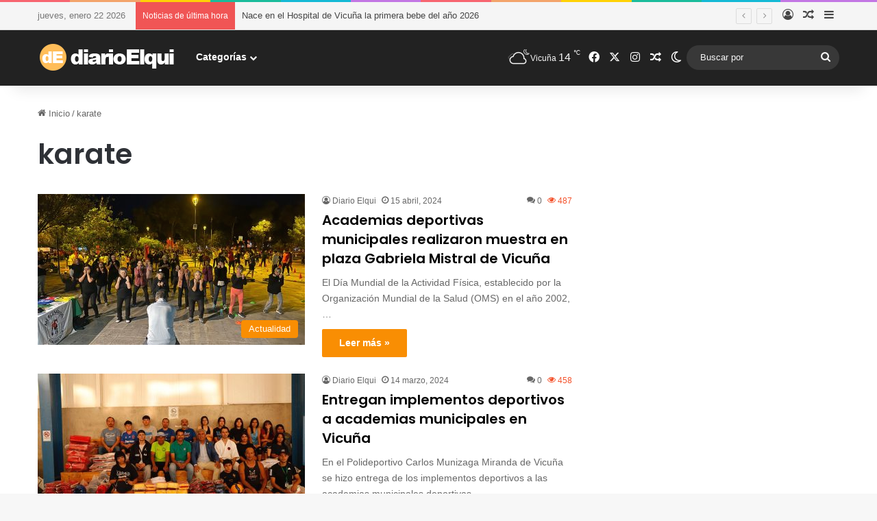

--- FILE ---
content_type: text/html; charset=utf-8
request_url: https://www.google.com/recaptcha/api2/aframe
body_size: 268
content:
<!DOCTYPE HTML><html><head><meta http-equiv="content-type" content="text/html; charset=UTF-8"></head><body><script nonce="7EPxESu7RPrA0RTBKinp1Q">/** Anti-fraud and anti-abuse applications only. See google.com/recaptcha */ try{var clients={'sodar':'https://pagead2.googlesyndication.com/pagead/sodar?'};window.addEventListener("message",function(a){try{if(a.source===window.parent){var b=JSON.parse(a.data);var c=clients[b['id']];if(c){var d=document.createElement('img');d.src=c+b['params']+'&rc='+(localStorage.getItem("rc::a")?sessionStorage.getItem("rc::b"):"");window.document.body.appendChild(d);sessionStorage.setItem("rc::e",parseInt(sessionStorage.getItem("rc::e")||0)+1);localStorage.setItem("rc::h",'1769065487835');}}}catch(b){}});window.parent.postMessage("_grecaptcha_ready", "*");}catch(b){}</script></body></html>